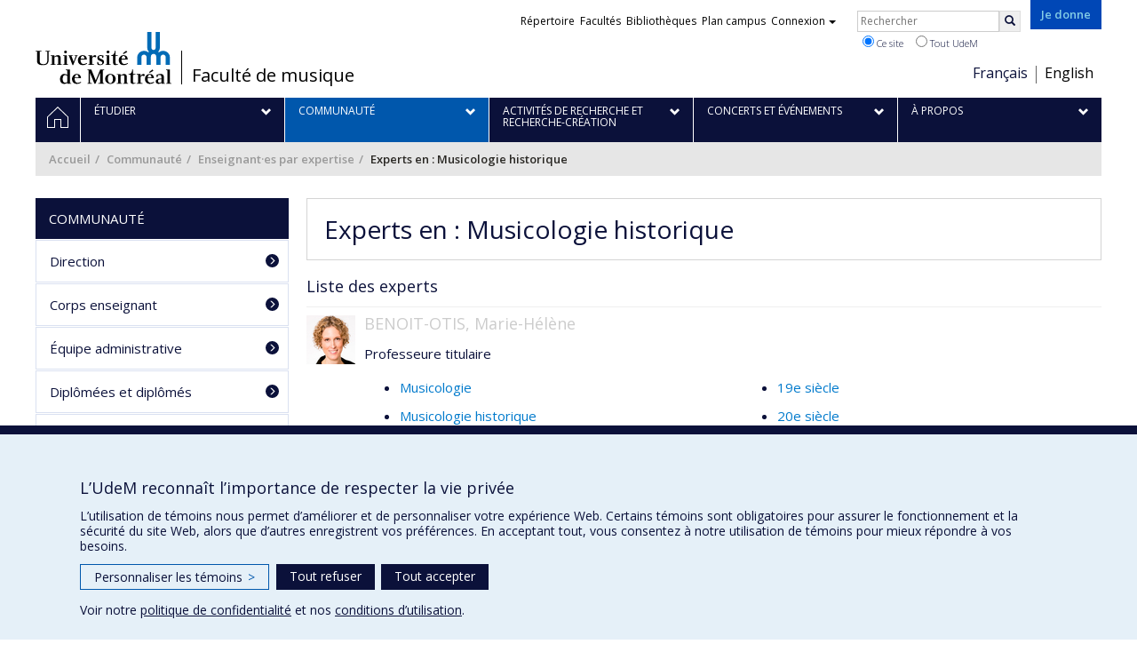

--- FILE ---
content_type: text/html; charset=utf-8
request_url: https://musique.umontreal.ca/communaute/enseignantes-par-expertise/experts/ex/Musicologie%20historique/
body_size: 9404
content:
<!DOCTYPE html>
<html lang="fr">
<head>
<meta http-equiv="X-UA-Compatible" content="IE=edge" />
<meta name="viewport" content="width=device-width, initial-scale=1" />
<link rel="apple-touch-icon" sizes="180x180" href="/apple-touch-icon.png">
<link rel="icon" type="image/png" sizes="32x32" href="/favicon-32x32.png">
<link rel="icon" type="image/png" sizes="16x16" href="/favicon-16x16.png">
<link rel="manifest" href="/site.webmanifest">
<link rel="mask-icon" href="/safari-pinned-tab.svg" color="#006bb6">

<meta charset="utf-8">
<!-- 
	This website is powered by TYPO3 - inspiring people to share!
	TYPO3 is a free open source Content Management Framework initially created by Kasper Skaarhoj and licensed under GNU/GPL.
	TYPO3 is copyright 1998-2019 of Kasper Skaarhoj. Extensions are copyright of their respective owners.
	Information and contribution at https://typo3.org/
-->



<title>Experts en : Musicologie historique - Faculté de musique - Université de Montréal</title>
<meta name="generator" content="TYPO3 CMS">
<meta name="robots" content="index,follow">
<meta name="google" content="notranslate">
<meta name="apple-mobile-web-app-capable" content="no">
<meta name="facebook-domain-verification" content="uydp2ltzqi5zkqqo8tcklneedfezvt">


<link rel="stylesheet" type="text/css" href="https://fonts.googleapis.com/css?family=Open+Sans:400,400italic,300italic,300,600,600italic,700,700italic,800,800italic&amp;subset=latin,latin-ext" media="all">
<link rel="stylesheet" type="text/css" href="/typo3temp/udemlessc/lessphp_28228b637788eb39f1f793960bb688a8bc17df13.css?1732795905" media="all">
<link rel="stylesheet" type="text/css" href="/typo3temp/udemlessc/lessphp_f8c2862a013f500c2384aac50e41fd8fb094e06f.css?1692646674" media="all">
<link rel="stylesheet" type="text/css" href="/typo3conf/ext/udem_vendor/Resources/Public/fancybox-3.5.2/jquery.fancybox.min.css?1584034618" media="all">
<link rel="stylesheet" type="text/css" href="/typo3temp/udemlessc/lessphp_3c59356a3157d2fe7ba203f6ba0caefca562298e.css?1692646674" media="all">
<link rel="stylesheet" type="text/css" href="/typo3temp/udemlessc/lessphp_c19a5887258e4adc176f7491570d93fdb00782c4.css?1692646674" media="all">
<link rel="stylesheet" type="text/css" href="/typo3temp/assets/compressed/merged-d712100f24933a2e4b17077c3207295c-77df30fc8bdea31cb006bab5c598ed26.css?1692646674" media="all">




<script src="/typo3conf/ext/udem_vendor/Resources/Public/underscore-1.8.3/underscore.min.js?1584034624" type="text/javascript"></script>
<script src="/typo3conf/ext/udem_vendor/Resources/Public/jquery-3.5.1/jquery.min.js?1604402777" type="text/javascript"></script>
<script src="/typo3temp/assets/compressed/merged-59071038be6fefd6305acfe279d5b796-5f19aba6b5663835dee6885531e3efd7.js?1661855556" type="text/javascript"></script>
<script src="/typo3conf/ext/udem_papyrus/Resources/Public/Js/udempapyrus.js?1604402777" type="text/javascript"></script>
<script src="/typo3conf/ext/udem_vendor/Resources/Public/bootstrap-3.3.7/js/bootstrap.min.js?1584034617" type="text/javascript"></script>
<script src="/typo3conf/ext/udem_vendor/Resources/Public/classList.js-1.2.20180112/classList.min.js?1584034618" type="text/javascript"></script>
<script src="/typo3conf/ext/udem_vendor/Resources/Public/h5o-js-0.11/outliner.min.js?1584034619" type="text/javascript"></script>
<script src="/typo3conf/ext/udem_bootstrap/Resources/Public/udem-bootstrap.js?1616668816" type="text/javascript"></script>
<script src="/typo3conf/ext/udem_bootstrap/Resources/Public/udem-bootstrap-video.js?1584034592" type="text/javascript"></script>
<script src="/typo3conf/ext/udem_bootstrap/Resources/Public/udem-gallerie.js?1589452388" type="text/javascript"></script>
<script src="/typo3conf/ext/udem_vendor/Resources/Public/fancybox-3.5.2/jquery.fancybox.min.js?1584034618" type="text/javascript"></script>
<script src="/typo3conf/ext/udem_bootstrap/Resources/Public/udem-social.js?1584034592" type="text/javascript"></script>
<script src="/typo3conf/ext/udem_bootstrap/Resources/Public/udem-instagram.js?1584034592" type="text/javascript"></script>
<script src="/typo3conf/ext/udem_bootstrap/Resources/Public/udem-alertes.js?1604402777" type="text/javascript"></script>
<script src="/typo3conf/ext/udem_vendor/Resources/Public/localforage-1.7.2/dist/localforage.min.js?1584034620" type="text/javascript"></script>
<script src="/typo3conf/ext/udem_profs/Resources/Public/udem-profs.js?1584034610" type="text/javascript"></script>
<script src="/typo3conf/ext/udem_sadvr/Resources/Public/udem-sadvr.js?1584034612" type="text/javascript"></script>



<meta name="og:title" content="Experts" /><meta name="og:url" content="https://musique.umontreal.ca/communaute/enseignantes-par-expertise/experts/ex/Chant%20classique/" /><meta name="og:locale" content="fr_CA" /><meta name="og:site_name" content="Faculté de musique - Université de Montréal" /><style type="text/css">.list_type-tx_udemsadvr_pi1 .icon-vcard::before, .list_type-tx_udemsadvr_pi1 .icon-print::before { padding-top: 2px; }</style>

</head>
<body>

    <div id="udem-urgence-bcrp" style="display:none;" data-udem-urgence-endpoint="https://urgence.umontreal.ca/urgence-udem.json"  data-udem-urgence-nocss></div>
    <script async src="https://urgence.umontreal.ca/typo3conf/ext/udem_urgence/Resources/Public/JavaScript/udem-urgence-bcrp.js"></script>
<a class="sr-only sr-only-focusable" href="#udem-primary-contents">Passer au contenu</a>


    


<header id="udem-header">
  <div class="container">

    <h1>
      <a href="https://www.umontreal.ca/" target="_blank" id="udem-header-logo">Université de Montréal</a>
      <span id="udem-header-logo-separator"></span>
      <small id="udem-header-title">
        <span class="sep">/</span>
        <a href="/accueil/">Faculté de musique</a>
      </small>
    </h1>

    <a href="https://formulairereseau.umontreal.ca/site/Donation2?df_id=1560&amp;1560.donation=form1&amp;mfc_pref=T&amp;s_locale=fr_CA" title="Faire un don à l’Université de Montréal" target="_blank" class="udem-je-donne"><span>Je donne</span></a>

    <nav id="udem-phone-menu">
      
      <a class="udem-phone-menu-primary" href="#udem-primary-nav">
        <b><span></span><span></span><span></span></b>
        <span class="sr-only">Menu</span>
      </a>
      

      
      <a class="udem-phone-menu-search" href="#udem-search-menu">
        <span class="glyphicon glyphicon-search" title="Rechercher"></span>
        <span class="sr-only">Rechercher</span>
      </a>
      

      
      <a class="udem-phone-menu-links" href="#udem-links-menu">
        <span class="glyphicon glyphicon-bookmark"></span>
        <span class="sr-only">Liens UdeM</span>
      </a>
      

      
      <a class="udem-phone-menu-langs" href="#udem-langs-menu">
        <span class="glyphicon glyphicon-globe"></span>
        <span class="sr-only">Langues</span>
      </a>
      

      

      
    </nav>

    
        
      

    
    <nav id="udem-langs-menu">
      <h2 class="sr-only">Choix de la langue</h2>
      <ul class="nav">
        <li class="active"><a href="/communaute/enseignantes-par-expertise/experts/ex/Musicologie%20historique/" lang="fr"><span>Français</span></a></li><li><a href="/en/home/ex/Musicologie%20historique/" lang="en"><span>English</span></a></li>
      </ul>
    </nav>
    

    
    <nav id="udem-links-menu">
      <h2 class="sr-only">Liens externes</h2>
      <ul class="nav"><li><a href="https://www.umontreal.ca/#udemwww-search-personne" target="_blank"><span>Répertoire</span></a></li><li><a href="https://www.umontreal.ca/facultes-et-ecoles/" target="_blank"><span>Facultés</span></a></li><li><a href="https://bib.umontreal.ca/" target="_blank"><span>Bibliothèques</span></a></li><li><a href="https://plancampus.umontreal.ca/" target="_blank"><span>Plan campus</span></a></li><li class="dropdown">
        <a href="#" class="dropdown-toggle" data-toggle="dropdown">Connexion<span class="caret"></span></a>
        <ul class="dropdown-menu" role="menu"><li><a href="https://monudem.umontreal.ca/" target="_blank"><span>Mon UdeM</span></a></li><li><a href="https://studium.umontreal.ca/" target="_blank"><span>StudiUM</span></a></li><li><a href="https://outlook.umontreal.ca/" target="_blank"><span>Mon courriel</span></a></li></ul>
      </li><li><a href="https://formulairereseau.umontreal.ca/site/Donation2?df_id=1560&amp;1560.donation=form1&amp;mfc_pref=T&amp;s_locale=fr_CA" title="Faire un don à l’Université de Montréal" target="_blank" class="udem-je-donne"><span>Je donne</span></a></li></ul>
    </nav>
    


    
    <div id="udem-search-menu">
      <h2 class="sr-only">Rechercher</h2>
          <form method="get" action="https://google.com/cse" class="udem-search-form">

    <input type="hidden" name="cx" value="011926736769028447783:qlpu3so2kqq" />
    <input type="hidden" name="sa.x" value="23" />
    <input type="hidden" name="sa.y" value="10" />
    <input type="hidden" name="ie" value="UTF-8" />

    <div class="clearfix">
      <input type="text" name="q" value="" class="udem-search-input" placeholder="Rechercher" />
      <button type="submit" class="udem-search-button" title="Rechercher" aria-label="Rechercher">
        <span class="glyphicon glyphicon-search"></span>
        <span class="sr-only sr-only-focusable">Rechercher</span>
      </button>
    </div>

    <div class="clearfix">
      <label>
        <input type="radio" name="scope" value="musique.umontreal.ca" checked="checked" />
        Ce site
      </label>
      <label>
        <input type="radio" name="scope" value="umontreal.ca" />
        Tout UdeM
      </label>
    </div>
  </form>
    </div>
    

  </div>
</header>

<div id="udem-primary-nav">
  <nav class="container">
    <h2 class="sr-only">Navigation principale</h2>
    <ul class="nav"><li class="home"><a href="/accueil/" title="Accueil"><span><svg xmlns="http://www.w3.org/2000/svg" viewBox="0 0 1024 1024" aria-hidden="true" focusable="false">
  <path d="m512 0L0 489.69V1024h384V640h256v384h384V489.69zm0 60.331l469.33 447.57v473.43H682.66v-384H341.33v384H42.66v-473.43z"></path>
</svg><span class="hidden-md hidden-lg">Accueil</span><span class="hidden-xs hidden-sm sr-only">Accueil</span></a></li><li class="has-sub"><a href="/etudier/nos-disciplines/" class="p19513"><span><span>Étudier</span></span></a><ul class="sub-menu"><li><a href="/etudier/nos-disciplines/"><span>Nos disciplines</span></a></li><li><a href="/etudier/nos-programmes-detudes/"><span>Nos programmes d'études</span></a></li><li><a href="/etudier/ensembles-facultaires/"><span>Ensembles facultaires</span></a></li><li><a href="/etudier/perspectives-de-carriere/"><span>Perspectives de carrière</span></a></li><li><a href="/etudier/aide-financiere-prix-et-bourses/"><span>Aide financière</span></a></li><li><a href="/etudier/admissions-et-auditions/"><span>Admissions et auditions</span></a></li><li><a href="/etudier/international/"><span>International</span></a></li><li><a href="/etudier/espace-etudiant/"><span>Espace étudiant</span></a></li></ul></li><li class="active has-sub"><a href="/communaute/direction/" class="p19512"><span><span>Communauté</span></span></a><ul class="sub-menu"><li><a href="/communaute/direction/"><span>Direction</span></a></li><li><a href="/communaute/corps-enseignant/"><span>Corps enseignant</span></a></li><li><a href="/communaute/equipe-administrative/"><span>Équipe administrative</span></a></li><li><a href="/communaute/diplomees-et-diplomes/"><span>Diplômées et diplômés</span></a></li><li><a href="/communaute/donatrices-et-donateurs/"><span>Donatrices et donateurs</span></a></li><li><a href="/communaute/ecole-lumi/"><span>École LUMI</span></a></li><li><a href="/communaute/organismes-en-residence/"><span>Organismes en résidence</span></a></li><li><a href="/communaute/nos-partenaires/"><span>Nos partenaires</span></a></li><li><a href="/communaute/association-etudiante-laemum/"><span>Association étudiante : l’AÉMUM</span></a></li><li><a href="/communaute/faites-connaissance-avec/"><span>Faites connaissance avec...</span></a></li></ul></li><li class="has-sub"><a href="/activites-de-recherche-et-recherche-creation/presentation/" class="p19510"><span><span>Activités de recherche et recherche-création</span></span></a><ul class="sub-menu"><li><a href="/activites-de-recherche-et-recherche-creation/presentation/"><span>Présentation</span></a></li><li><a href="/activites-de-recherche-et-recherche-creation/chaire-de-recherche-du-canada-en-creation-dopera/"><span>Chaire de recherche du Canada en création d’opéra</span></a></li><li><a href="/activites-de-recherche-et-recherche-creation/chaire-de-recherche-du-canada-en-musique-et-politique/"><span>Chaire de recherche du Canada en musique et politique</span></a></li><li><a href="/activites-de-recherche-et-recherche-creation/regroupement-interuniversitaire-de-recherche-et-creationmusiques-et-societes-rcms/"><span>Regroupement interuniversitaire de recherche et création·musiques et sociétés (RCMS)</span></a></li><li><a href="/activites-de-recherche-et-recherche-creation/laboratoire-formes-ondes/"><span>Laboratoire formes • ondes</span></a></li><li><a href="/activites-de-recherche-et-recherche-creation/projets-de-recherche/"><span>Projets de recherche</span></a></li><li><a href="/activites-de-recherche-et-recherche-creation/balado-sonorites/"><span>Balado Sonorités</span></a></li></ul></li><li class="has-sub"><a href="/concerts-et-evenements/a-laffiche/" class="p19509"><span><span>Concerts et événements</span></span></a><ul class="sub-menu"><li><a href="/concerts-et-evenements/a-laffiche/"><span>À l'affiche</span></a></li><li><a href="https://musiqueumontreal.tuxedobillet.com" target="_blank"><span>Billetterie</span></a></li><li><a href="/concerts-et-evenements/saison2025-2026/"><span>Saison 25-26</span></a></li><li><a href="/concerts-et-evenements/programmes-de-concerts/"><span>Programmes de concerts</span></a></li><li><a href="/concerts-et-evenements/festival-vibrations-2025/"><span>Festival Vibrations 2025</span></a></li><li><a href="/concerts-et-evenements/visionnez-nos-concerts/"><span>Visionnez nos concerts</span></a></li><li><a href="/concerts-et-evenements/location-despaces/"><span>Location d'espaces</span></a></li></ul></li><li class="has-sub"><a href="/a-propos/qui-sommes-nous/" class="p19544"><span><span>À propos</span></span></a><ul class="sub-menu"><li><a href="/a-propos/qui-sommes-nous/"><span>Qui sommes-nous ?</span></a></li><li><a href="/a-propos/nos-espaces/"><span>Nos espaces</span></a></li><li><a href="/a-propos/philanthropie/pourquoi-donner/"><span>Philanthropie</span></a></li><li><a href="/a-propos/nous-joindre/"><span>Nous joindre</span></a></li><li><a href="/a-propos/bonne-annee-2026/"><span>Bonne année 2026 !</span></a></li></ul></li></ul>
  </nav>
</div>











<section class="main-bandeau">
    <div class="container">
        <div class="content-border"><!--TYPO3SEARCH_begin--><!--TYPO3SEARCH_end--></div>
    </div>
</section>


<section id="udem-primary-contents" class="main-section">
    <div class="container">
      
      <div id="udem-breadcrumb">

        
        <a href="#udem-secondary-nav" id="udem-toggle-secondary-nav" data-toggle="collapse">
          <span class="glyphicon glyphicon-align-justify"></span>
          <span class="sr-only">Navigation secondaire</span>
        </a>
        

        <ul class="breadcrumb"><li class="home"><a href="/accueil/">Accueil</a></li><li><a href="/communaute/direction/">Communauté</a></li><li><a href="/communaute/enseignantes-par-expertise/">Enseignant·es par expertise</a></li><li class="active">Experts en : Musicologie historique</li></ul>
      </div>
      


    

    
        

            

            <div class="row">
              <div class="col-md-9 col-md-push-3">
                
                <section class="content-main"><!--TYPO3SEARCH_begin--><div class="udem-page-title"><h1>Experts en : Musicologie historique</h1></div><div id="liste-des-experts" data-udem-cuid="c690766" class="csc-frame csc-frame-default CType-list list_type-tx_udemsadvr_pi1"><div class="csc-header"><h4 class="csc-firstHeader">Liste des experts</h4></div>
<div class="show_expertise">

  
    <div class="expert">

    <div class="visuel"><a href="/communaute/corps-enseignant/fiche/in/in19145/sg/Marie-H%C3%A9l%C3%A8ne%20Benoit-Otis/"><img src="https://www.recherche.umontreal.ca/visuel/personne:19145.photoOfficiellePetite" alt="Benoit-Otis, Marie-Hélène" /></a></div>

    <h3 class="nom-prenom"><a href="/communaute/corps-enseignant/fiche/in/in19145/sg/Marie-H%C3%A9l%C3%A8ne%20Benoit-Otis/">BENOIT-OTIS, Marie-Hélène</a></h3>

    <p class="fonctions">Professeure titulaire</p>

          <ul class="expertises">
              <li><a href="/communaute/enseignantes-par-expertise/experts/ex/Musicologie/">Musicologie</a></li>
              <li><a href="/communaute/enseignantes-par-expertise/experts/ex/Musicologie%20historique/">Musicologie historique</a></li>
              <li><a href="/communaute/enseignantes-par-expertise/experts/ex/Musiques%2C%20histoire%20et%20soci%C3%A9t%C3%A9s/">Musiques, histoire et sociétés</a></li>
              <li><a href="/communaute/enseignantes-par-expertise/experts/ex/Esth%C3%A9tique%20musicale/">Esthétique musicale</a></li>
              <li><a href="/communaute/enseignantes-par-expertise/experts/ex/18e%20si%C3%A8cle/">18e siècle</a></li>
              <li><a href="/communaute/enseignantes-par-expertise/experts/ex/19e%20si%C3%A8cle/">19e siècle</a></li>
              <li><a href="/communaute/enseignantes-par-expertise/experts/ex/20e%20si%C3%A8cle/">20e siècle</a></li>
              <li><a href="/communaute/enseignantes-par-expertise/experts/ex/France/">France</a></li>
              <li><a href="/communaute/enseignantes-par-expertise/experts/ex/Allemagne/">Allemagne</a></li>
              <li><a href="/communaute/enseignantes-par-expertise/experts/ex/Autriche/">Autriche</a></li>
            </ul>
    

        <div class="semi-accordion">
      <div class="semi-accordion-inner">
        <div class="contenu"><p>Marie-Hélène Benoit-Otis est titulaire de la <a href="https://www.chairs-chaires.gc.ca/chairholders-titulaires/profile-fra.aspx?profileId=4673">Chaire de recherche du Canada en musique et politique</a>, affiliée à la Faculté de musique (OICRM) et à la Faculté des arts et des sciences (CCÉAE). Les travaux qu’elle réalise dans ce cadre explorent les relations entre musique et politique, plus particulièrement – mais pas exclusivement – sous le Troisième Reich et pendant la période d’après-guerre. Elle s’intéresse par ailleurs à un vaste éventail de sujets reliés à la musique des XVIII<sup>e</sup>, XIX<sup>e</sup> et XX<sup>e</sup> siècles, parmi lesquels les opéras de Mozart, Wagner et le wagnérisme, les écrits de compositeurs, la mise en scène lyrique et la musique française de la fin du XIX<sup>e</sup> siècle et du début du XX<sup>e</sup> siècle.</p></div>
      </div>
      <span class="semi-accordion-trigger">Lire plus…</span>
    </div>
        
    <p><a href="/communaute/corps-enseignant/fiche/in/in19145/sg/Marie-H%C3%A9l%C3%A8ne%20Benoit-Otis/" class="link-to-individu chevron-right">Profil complet</a></p>

  </div>
    <div class="expert">

    <div class="visuel"><a href="/communaute/corps-enseignant/fiche/in/in15479/sg/Sylvain%20Caron/"><img src="https://www.recherche.umontreal.ca/visuel/personne:15479.photoOfficiellePetite" alt="Caron, Sylvain" /></a></div>

    <h3 class="nom-prenom"><a href="/communaute/corps-enseignant/fiche/in/in15479/sg/Sylvain%20Caron/">CARON, Sylvain</a></h3>

    <p class="fonctions">Professeur titulaire</p>

          <ul class="expertises">
              <li><a href="/communaute/enseignantes-par-expertise/experts/ex/Musicologie/">Musicologie</a></li>
              <li><a href="/communaute/enseignantes-par-expertise/experts/ex/Musiques%2C%20histoire%20et%20soci%C3%A9t%C3%A9s/">Musiques, histoire et sociétés</a></li>
              <li><a href="/communaute/enseignantes-par-expertise/experts/ex/Analyse%20des%20processus%20de%20cr%C3%A9ation%20en%20musique/">Analyse des processus de création en musique</a></li>
              <li><a href="/communaute/enseignantes-par-expertise/experts/ex/Musicologie%20historique/">Musicologie historique</a></li>
              <li><a href="/communaute/enseignantes-par-expertise/experts/ex/Musicologie%20cognitive%20et%20exp%C3%A9rimentale/">Musicologie cognitive et expérimentale</a></li>
              <li><a href="/communaute/enseignantes-par-expertise/experts/ex/Interpr%C3%A9tation%20%3A%20Musiques%20ancienne%2C%20classique%20et%20contemporaine/">Interprétation : Musiques ancienne, classique et contemporaine</a></li>
              <li><a href="/communaute/enseignantes-par-expertise/experts/ex/Europe/">Europe</a></li>
              <li><a href="/communaute/enseignantes-par-expertise/experts/ex/France/">France</a></li>
              <li><a href="/communaute/enseignantes-par-expertise/experts/ex/P%C3%A9riode%20baroque/">Période baroque</a></li>
              <li><a href="/communaute/enseignantes-par-expertise/experts/ex/20e%20si%C3%A8cle/">20e siècle</a></li>
              <li><a href="/communaute/enseignantes-par-expertise/experts/ex/19e%20si%C3%A8cle/">19e siècle</a></li>
              <li><a href="/communaute/enseignantes-par-expertise/experts/ex/18e%20si%C3%A8cle/">18e siècle</a></li>
              <li><a href="/communaute/enseignantes-par-expertise/experts/ex/17e%20si%C3%A8cle/">17e siècle</a></li>
              <li><a href="/communaute/enseignantes-par-expertise/experts/ex/16e%20si%C3%A8cle/">16e siècle</a></li>
            </ul>
    

        <div class="semi-accordion">
      <div class="semi-accordion-inner">
        <div class="contenu"><p>Les domaines de recherche de Sylvain Caron touchent à la musique française sous la 3e République (1871-1939), à la musique religieuse et aux rapports entre interprétation, analyse et expression. Son enseignement se partage entre l'harmonie, le contrepoint, la fugue, la mélodie française, les relations entre musique et symbolisme, et à l'approche comparative entre musique et beaux-arts.</p></div>
      </div>
      <span class="semi-accordion-trigger">Lire plus…</span>
    </div>
        
    <p><a href="/communaute/corps-enseignant/fiche/in/in15479/sg/Sylvain%20Caron/" class="link-to-individu chevron-right">Profil complet</a></p>

  </div>
    <div class="expert">

    <div class="visuel"><a href="/communaute/corps-enseignant/fiche/in/in21861/sg/Zoey%20Cochran/"><img src="https://www.recherche.umontreal.ca/visuel/personne:21861.photoOfficiellePetite" alt="Cochran, Zoey" /></a></div>

    <h3 class="nom-prenom"><a href="/communaute/corps-enseignant/fiche/in/in21861/sg/Zoey%20Cochran/">COCHRAN, Zoey</a></h3>

    <p class="fonctions">Professeure invitée</p>

          <ul class="expertises">
              <li><a href="/communaute/enseignantes-par-expertise/experts/ex/Interpr%C3%A9tation%20%3A%20Musiques%20ancienne%2C%20classique%20et%20contemporaine/">Interprétation : Musiques ancienne, classique et contemporaine</a></li>
              <li><a href="/communaute/enseignantes-par-expertise/experts/ex/Musiques%2C%20histoire%20et%20soci%C3%A9t%C3%A9s/">Musiques, histoire et sociétés</a></li>
              <li><a href="/communaute/enseignantes-par-expertise/experts/ex/Europe/">Europe</a></li>
              <li><a href="/communaute/enseignantes-par-expertise/experts/ex/P%C3%A9riode%20baroque/">Période baroque</a></li>
              <li><a href="/communaute/enseignantes-par-expertise/experts/ex/Renaissance/">Renaissance</a></li>
              <li><a href="/communaute/enseignantes-par-expertise/experts/ex/20e%20si%C3%A8cle/">20e siècle</a></li>
              <li><a href="/communaute/enseignantes-par-expertise/experts/ex/21e%20si%C3%A8cle/">21e siècle</a></li>
              <li><a href="/communaute/enseignantes-par-expertise/experts/ex/Arts%20performatifs/">Arts performatifs</a></li>
              <li><a href="/communaute/enseignantes-par-expertise/experts/ex/Comprendre%20et%20cr%C3%A9er/">Comprendre et créer</a></li>
              <li><a href="/communaute/enseignantes-par-expertise/experts/ex/Musicologie%20historique/">Musicologie historique</a></li>
              <li><a href="/communaute/enseignantes-par-expertise/experts/ex/Recherche-cr%C3%A9ation/">Recherche-création</a></li>
              <li><a href="/communaute/enseignantes-par-expertise/experts/ex/Canada/">Canada</a></li>
            </ul>
    

        
    <p><a href="/communaute/corps-enseignant/fiche/in/in21861/sg/Zoey%20Cochran/" class="link-to-individu chevron-right">Profil complet</a></p>

  </div>
    <div class="expert">

    <div class="visuel"><a href="/communaute/corps-enseignant/fiche/in/in35398/sg/Solenn%20Hell%C3%A9gouarch/"><img src="https://www.recherche.umontreal.ca/visuel/personne:35398.photoOfficiellePetite" alt="Hellégouarch, Solenn" /></a></div>

    <h3 class="nom-prenom"><a href="/communaute/corps-enseignant/fiche/in/in35398/sg/Solenn%20Hell%C3%A9gouarch/">HELLÉGOUARCH, Solenn</a></h3>

    <p class="fonctions">Chargée de cours, Coordonnatrice/chargée prjts 1</p>

          <ul class="expertises">
              <li><a href="/communaute/enseignantes-par-expertise/experts/ex/Cin%C3%A9musicologie/">Cinémusicologie</a></li>
              <li><a href="/communaute/enseignantes-par-expertise/experts/ex/Am%C3%A9rique%20du%20Nord/">Amérique du Nord</a></li>
              <li><a href="/communaute/enseignantes-par-expertise/experts/ex/Canada/">Canada</a></li>
              <li><a href="/communaute/enseignantes-par-expertise/experts/ex/Analyse%20des%20processus%20de%20cr%C3%A9ation%20en%20musique/">Analyse des processus de création en musique</a></li>
              <li><a href="/communaute/enseignantes-par-expertise/experts/ex/20e%20si%C3%A8cle/">20e siècle</a></li>
              <li><a href="/communaute/enseignantes-par-expertise/experts/ex/2000%20%C3%A0%20nos%20jours/">2000 à nos jours</a></li>
              <li><a href="/communaute/enseignantes-par-expertise/experts/ex/Musicologie%20historique/">Musicologie historique</a></li>
              <li><a href="/communaute/enseignantes-par-expertise/experts/ex/Composition%20et%20cr%C3%A9ation%20sonore/">Composition et création sonore</a></li>
            </ul>
    

        
    <p><a href="/communaute/corps-enseignant/fiche/in/in35398/sg/Solenn%20Hell%C3%A9gouarch/" class="link-to-individu chevron-right">Profil complet</a></p>

  </div>
  </div>

</div><!--TYPO3SEARCH_end--></section>
              </div>
              <div class="col-md-3 col-md-pull-9">
                <nav id="udem-secondary-nav"><ul><li class="active"><b>Communauté</b><ul><li><a href="/communaute/direction/">Direction</a></li><li><a href="/communaute/corps-enseignant/">Corps enseignant</a></li><li><a href="/communaute/equipe-administrative/">Équipe administrative</a></li><li><a href="/communaute/diplomees-et-diplomes/">Diplômées et diplômés</a></li><li><a href="/communaute/donatrices-et-donateurs/">Donatrices et donateurs</a></li><li><a href="/communaute/ecole-lumi/">École LUMI</a></li><li><a href="/communaute/organismes-en-residence/">Organismes en résidence</a></li><li><a href="/communaute/nos-partenaires/">Nos partenaires</a></li><li><a href="/communaute/association-etudiante-laemum/">Association étudiante : l’AÉMUM</a></li><li><a href="/communaute/faites-connaissance-avec/">Faites connaissance avec...</a></li></ul></li></ul></nav>
              </div>
            </div>

          
      
  

  

    </div>
</section>




<footer id="udem-footer">

  
  <div class="udem-footer-sitemap">
    <div class="container">
      <ul class="row nav"><li class="col-md-2"><a href="/etudier/nos-disciplines/">Étudier</a><ul class="nav"><li><a href="/etudier/nos-disciplines/">Nos disciplines</a></li><li><a href="/etudier/nos-programmes-detudes/">Nos programmes d'études</a></li><li><a href="/etudier/ensembles-facultaires/">Ensembles facultaires</a></li><li><a href="/etudier/perspectives-de-carriere/">Perspectives de carrière</a></li><li><a href="/etudier/aide-financiere-prix-et-bourses/">Aide financière</a></li><li><a href="/etudier/admissions-et-auditions/">Admissions et auditions</a></li></ul></li><li class="col-md-2"><a href="/communaute/direction/">Communauté</a><ul class="nav"><li><a href="/communaute/direction/">Direction</a></li><li><a href="/communaute/corps-enseignant/">Corps enseignant</a></li><li><a href="/communaute/equipe-administrative/">Équipe administrative</a></li><li><a href="/communaute/diplomees-et-diplomes/">Diplômées et diplômés</a></li><li><a href="/communaute/donatrices-et-donateurs/">Donatrices et donateurs</a></li><li><a href="/communaute/ecole-lumi/">École LUMI</a></li></ul></li><li class="col-md-2"><a href="/activites-de-recherche-et-recherche-creation/presentation/">Activités de recherche et recherche-création</a><ul class="nav"><li><a href="/activites-de-recherche-et-recherche-creation/presentation/">Présentation</a></li><li><a href="/activites-de-recherche-et-recherche-creation/chaire-de-recherche-du-canada-en-creation-dopera/">Chaire de recherche du Canada en création d’opéra</a></li><li><a href="/activites-de-recherche-et-recherche-creation/chaire-de-recherche-du-canada-en-musique-et-politique/">Chaire de recherche du Canada en musique et politique</a></li><li><a href="/activites-de-recherche-et-recherche-creation/regroupement-interuniversitaire-de-recherche-et-creationmusiques-et-societes-rcms/">Regroupement interuniversitaire de recherche et création·musiques et sociétés (RCMS)</a></li><li><a href="/activites-de-recherche-et-recherche-creation/laboratoire-formes-ondes/">Laboratoire formes • ondes</a></li><li><a href="/activites-de-recherche-et-recherche-creation/projets-de-recherche/">Projets de recherche</a></li></ul></li><li class="col-md-2"><a href="/concerts-et-evenements/a-laffiche/">Concerts et événements</a><ul class="nav"><li><a href="/concerts-et-evenements/a-laffiche/">À l'affiche</a></li><li><a href="https://musiqueumontreal.tuxedobillet.com" target="_blank">Billetterie</a></li><li><a href="/concerts-et-evenements/saison2025-2026/">Saison 25-26</a></li><li><a href="/concerts-et-evenements/programmes-de-concerts/">Programmes de concerts</a></li><li><a href="/concerts-et-evenements/festival-vibrations-2025/">Festival Vibrations 2025</a></li><li><a href="/concerts-et-evenements/visionnez-nos-concerts/">Visionnez nos concerts</a></li></ul></li><li class="col-md-2"><a href="/a-propos/qui-sommes-nous/">À propos</a><ul class="nav"><li><a href="/a-propos/qui-sommes-nous/">Qui sommes-nous ?</a></li><li><a href="/a-propos/nos-espaces/">Nos espaces</a></li><li><a href="/a-propos/philanthropie/pourquoi-donner/">Philanthropie</a></li><li><a href="/a-propos/nous-joindre/">Nous joindre</a></li><li><a href="/a-propos/bonne-annee-2026/">Bonne année 2026 !</a></li></ul></li></ul>
    </div>
  </div>

  

  <div class="udem-footer-contents">
    <div class="container">
      <h3>Faculté de musique</h3><div class="row"><div class="col-md-3"><div id="c178662" class="csc-frame csc-frame-default CType-text"><div class="csc-text-text"><p class="bodytext"><strong>Coordonnées<br /></strong>200, avenue Vincent-d'Indy<br />Montréal (Québec)&nbsp; H2V 2T2<br />(métro Édouard-Montpetit)</p>
<p class="bodytext">&nbsp;</p>
<p class="bodytext"><strong>Accueil, billetterie et service à la clientèle :</strong></p>
<p class="bodytext">Du lundi au vendredi<br />de 8 h 30 à 12 h et de 13 h 30 à 16 h<br />Fermé les jours fériés<br />Local B-338<br />514 343-6427<br /><a href="mailto:musique@umontreal.ca">musique@umontreal.ca</a></p></div></div></div><div class="col-md-3"><div id="c178676" class="csc-frame csc-frame-default CType-text"><div class="csc-text-text"><p class="bodytext"><strong>Nous trouver</strong> </p></div></div><div id="c178665" class="csc-frame csc-frame-default CType-udembootstrap_blocimage"><a href="https://goo.gl/maps/dBEGs1BccgiCQgaE9" target="_blank"><img src="/fileadmin/_processed_/f/7/csm_faculte-musique-carte2_6a797565a9.jpg" alt="" border="0"></a></div><div id="voir-sur-plan-campus" data-udem-cuid="c178666" class="csc-frame csc-frame-default CType-header"><div class="csc-header"><h4><a href="https://plancampus.umontreal.ca/montreal/#iw|406" target="_blank">Voir sur Plan Campus</a></h4></div></div></div><div class="col-md-3"><div id="suivez-nous" data-udem-cuid="c178668" class="csc-frame csc-frame-default CType-text"><div class="csc-text-text"><p class="bodytext"><strong>Suivez-nous</strong></p></div></div><div id="medias-sociaux" data-udem-cuid="c278484" class="csc-frame csc-frame-default CType-text"><div class="csc-text-text"><p class="bodytext"><a href="https://www.facebook.com/MusUdeM/" target="_blank"><img src="/fileadmin/_processed_/d/c/csm_fb_cdfddd6690.png" width="50" height="50" style="" /></a> &nbsp;&nbsp; <a href="https://www.youtube.com/user/webmusmtl/" target="_blank"><img src="/fileadmin/_processed_/e/6/csm_youtube_15e549fb9c.png" width="50" height="50" style="" /></a> &nbsp;&nbsp; <a href="https://www.instagram.com/musique.umontreal/" target="_blank"><img src="/fileadmin/_processed_/f/f/csm_instagram_c2acedbe95.png" width="50" height="50" style="" /></a></p></div></div></div><div class="col-md-3"><div id="c130697" class="csc-frame csc-frame-default CType-text"><div class="csc-text-text"><p class="bodytext"><strong>Liens utiles </strong><br /><br /><a href="/plan-du-site/">Plan du site </a><br /><a href="/accessibilite/">Accessibilité</a><br /><a href="http://eepurl.com/iw4YmQ" target="_blank">S'abonner à l'infolettre</a><br /><a href="/nouvelles/">Nouvelles</a><br /><a href="/a-propos/philanthropie/">Donner à la Faculté de musique</a><br /><a href="/a-propos/nous-joindre/">Médias</a><br /><a href="https://infocovid19.umontreal.ca/accueil/" target="_blank">Info COVID-19<br /></a><a href="/offres-demploi/">Offres d'emploi</a></p></div></div></div></div>
    </div>
  </div>

  <div class="udem-footer-tail">
    <div class="container">
      <div><a href="https://secretariatgeneral.umontreal.ca/protection-et-acces-a-linformation/complement-dinformation-sur-la-confidentialite/" title="Afficher le complément d’information sur la confidentialité" target="_blank">Confidentialité</a><a href="https://secretariatgeneral.umontreal.ca/protection-et-acces-a-linformation/conditions-dutilisation-des-plateformes-web/" title="Afficher les conditions d’utilisation des plateformes Web" target="_blank">Conditions d’utilisation</a>  <div id="udem_cookie_consent_toggle"></div></div><a href="https://www.umontreal.ca/" title="Université de Montréal" class="udem-footer-logo">Université de Montréal</a>
    </div>
  </div>

</footer>






<script>    function moveYouTubeSrc(consentGiven = false) {
        // Select all iframe elements on the page
        const iframes = document.querySelectorAll('iframe');
        // console.log('moveYouTubeSrc consentGiven)', consentGiven);
        // console.log('moveYouTubeSrc iframes)', iframes);
        // Loop through each iframe
        iframes.forEach((iframe) => {
            // Check if the iframe is a YouTube video
            if (!consentGiven) {
              if (iframe.src) {
                iframe.dataset.src = iframe.src;
                iframe.removeAttribute('src');
              }
            } else {
                // console.log('Move the data-src attribute back to src');
                // Move the data-src attribute back to src
                const dataSrc = iframe.dataset.src;
                if (dataSrc) {
                    iframe.src = dataSrc;
                    iframe.removeAttribute('data-src');
                }
            }
        });
    }
    // Hide YT videos so they can't be played until consent is granted
    window.addEventListener('DOMContentLoaded', () => {
        // Call the function to move YouTube iframe src attributes to data-src attributes
        moveYouTubeSrc(false);
    });        // Define dataLayer and the gtag function.
        window.dataLayer = window.dataLayer || [];
        function gtag(){dataLayer.push(arguments);}

        // Default ad_storage to 'denied'.
        gtag('consent', 'default', {
          'ad_storage': 'denied',
          'analytics_storage': 'denied',
          'functionality_storage': 'denied',
          'ad_user_data' : 'denied',
          'ad_personalization' : 'denied',
        });
          
       // Revoke YT permission
       moveYouTubeSrc(false);         (function(w,d,s,l,i){w[l]=w[l]||[];w[l].push({'gtm.start':
      new Date().getTime(),event:'gtm.js'});var f=d.getElementsByTagName(s)[0],
      j=d.createElement(s),dl=l!='dataLayer'?'&l='+l:'';j.async=true;j.src=
      'https://www.googletagmanager.com/gtm.js?id='+i+dl;f.parentNode.insertBefore(j,f);
      })(window,document,'script','dataLayer','GTM-59WZNRC');      (function(w,d,s,l,i){w[l]=w[l]||[];w[l].push({'gtm.start':
      new Date().getTime(),event:'gtm.js'});var f=d.getElementsByTagName(s)[0],
      j=d.createElement(s),dl=l!='dataLayer'?'&l='+l:'';j.async=true;j.src=
      'https://www.googletagmanager.com/gtm.js?id='+i+dl;f.parentNode.insertBefore(j,f);
      })(window,document,'script','dataLayer','GTM-524LQJQ');      (function(w,d,s,l,i){w[l]=w[l]||[];w[l].push({'gtm.start':
      new Date().getTime(),event:'gtm.js'});var f=d.getElementsByTagName(s)[0],
      j=d.createElement(s),dl=l!='dataLayer'?'&l='+l:'';j.async=true;j.src=
      'https://www.googletagmanager.com/gtm.js?id='+i+dl;f.parentNode.insertBefore(j,f);
      })(window,document,'script','dataLayer','GTM-KZ3BDW3');
        function udemDispatchCookieEvent(data) {
            window.dispatchEvent(new CustomEvent('udem_set_consent_cookie', {detail: data}));
        }
        window.addEventListener('load', () => {
          // Ajout des triggers Google
        if (typeof on_udem_cookie_update_consent === 'function') {
          // console.log('on_udem_cookie_update_consent');
          function udem_cookie_consent_update(categories) {
            // console.log('udem_cookie_consent_update categories : ', categories);
            for (const [key, value] of Object.entries(categories)) {
              categories[key] = (value === true) ? 'granted' : 'denied';
            }
          
            udem_google_cookie_consent_update(categories);
            udem_fb_cookie_consent_update(categories);
          }

          function udem_google_cookie_consent_update(categories) {
            console.log('udem_google_cookie_consent_update categories : ', categories);
            if (categories.functionalityCookies === 'granted') {
              // Grant YT permission/*  */
              moveYouTubeSrc(true);
            } else {
              // Revoke YT permission
              moveYouTubeSrc(false);
            }

            gtag('consent', 'update', {
              'ad_storage': categories.adsCookies,
              'ad_user_data' : categories.adsCookies,
              'ad_personalization' : categories.adsCookies,
              'functionality_storage': categories.functionalityCookies,
              'analytics_storage': categories.performanceCookies
            });
          }

          function udem_fb_cookie_consent_update(categories) {
            // console.log('udem_fb_cookie_consent_update categories : ', categories);
            if (categories.adsCookies === 'granted') {
              // Grant Facebook Pixels
              var eventData = {category: 'adsCookies', action: "grant"}
              udemDispatchCookieEvent(eventData);              
            } else {
              // Revoke Pixels consent
              var eventData = { category: 'adsCookies', action: "revoke" }
              udemDispatchCookieEvent(eventData);  
            }
          }

          on_udem_cookie_update_consent(udem_cookie_consent_update);
        }
      // fin window.addEventListener('load', () => {
      });</script>  <script src="https://secretariatgeneral.umontreal.ca/udem_consentement_temoins.js?v=021123"></script><script>
  <!-- Facebook Pixel Code -->
    !function(f,b,e,v,n,t,s)
    {if(f.fbq)return;n=f.fbq=function(){n.callMethod?
    n.callMethod.apply(n,arguments):n.queue.push(arguments)};
    if(!f._fbq)f._fbq=n;n.push=n;n.loaded=!0;n.version='2.0';
    n.queue=[];t=b.createElement(e);t.async=!0;
    t.src=v;s=b.getElementsByTagName(e)[0];
    s.parentNode.insertBefore(t,s)}(window, document,'script',
    'https://connect.facebook.net/en_US/fbevents.js');
    fbq('consent', 'revoke');
    fbq('init', '415663190334370');
    fbq('track', 'PageView');
    window.addEventListener('udem_set_consent_cookie',function(e){
    if (e.detail.category === 'adsCookies') {
      fbq('consent',e.detail.action);
      // console.log('fbq consent action',e.detail.action)
    }
    },!1)
  </script>
  <!-- End Facebook Pixel Code -->




</body>
</html>